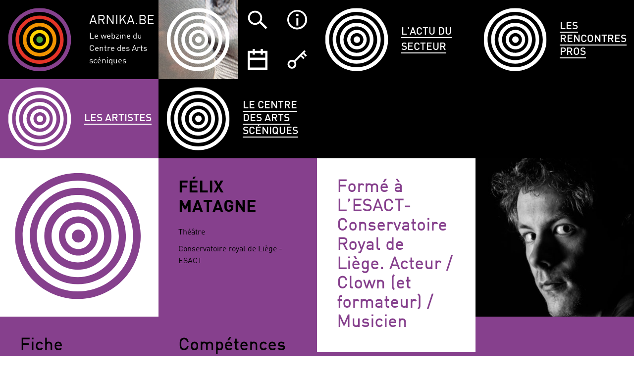

--- FILE ---
content_type: text/html; charset=UTF-8
request_url: https://arts-sceniques.be/membres/felix-matagne/
body_size: 13079
content:
<!doctype html>
<html  xmlns="http://www.w3.org/1999/xhtml" prefix="" lang="fr-BE" class="no-js">
	<head>
		<meta charset="UTF-8">
		<title>
             
                                   Félix Matagne                                    </title>
		<link href="//www.google-analytics.com" rel="dns-prefetch">
        <link rel="apple-touch-icon" sizes="57x57" href="https://arts-sceniques.be/wp-content/themes/html5blank-stable/img/icons/apple-touch-icon-57x57.png">
        <link rel="apple-touch-icon" sizes="60x60" href="https://arts-sceniques.be/wp-content/themes/html5blank-stable/img/icons/apple-touch-icon-60x60.png">
        <link rel="apple-touch-icon" sizes="72x72" href="https://arts-sceniques.be/wp-content/themes/html5blank-stable/img/icons/apple-touch-icon-72x72.png">
        <link rel="apple-touch-icon" sizes="76x76" href="https://arts-sceniques.be/wp-content/themes/html5blank-stable/img/icons/apple-touch-icon-76x76.png">
        <link rel="apple-touch-icon" sizes="114x114" href="https://arts-sceniques.be/wp-content/themes/html5blank-stable/img/icons/apple-touch-icon-114x114.png">
        <link rel="apple-touch-icon" sizes="120x120" href="https://arts-sceniques.be/wp-content/themes/html5blank-stable/img/icons/apple-touch-icon-120x120.png">
        <link rel="apple-touch-icon" sizes="144x144" href="https://arts-sceniques.be/wp-content/themes/html5blank-stable/img/icons/apple-touch-icon-144x144.png">
        <link rel="apple-touch-icon" sizes="152x152" href="https://arts-sceniques.be/wp-content/themes/html5blank-stable/img/icons/apple-touch-icon-152x152.png">
        <link rel="apple-touch-icon" sizes="180x180" href="https://arts-sceniques.be/wp-content/themes/html5blank-stable/img/icons/apple-touch-icon-180x180.png">
        <link rel="icon" type="image/png" href="https://arts-sceniques.be/wp-content/themes/html5blank-stable/img/icons/favicon-32x32.png" sizes="32x32">
        <link rel="icon" type="image/png" href="https://arts-sceniques.be/wp-content/themes/html5blank-stable/img/icons/favicon-194x194.png" sizes="194x194">
        <link rel="icon" type="image/png" href="https://arts-sceniques.be/wp-content/themes/html5blank-stable/img/icons/favicon-96x96.png" sizes="96x96">
        <link rel="icon" type="image/png" href="https://arts-sceniques.be/wp-content/themes/html5blank-stable/img/icons/android-chrome-192x192.png" sizes="192x192">
        <link rel="icon" type="image/png" href="https://arts-sceniques.be/wp-content/themes/html5blank-stable/img/icons/favicon-16x16.png" sizes="16x16">
        <link rel="manifest" href="https://arts-sceniques.be/wp-content/themes/html5blank-stable/img/icons/manifest.json">
        <meta name="msapplication-TileColor" content="#da532c">
        <meta name="msapplication-TileImage" content="/mstile-144x144.png">
        <meta name="theme-color" content="#ffffff">
		<meta http-equiv="X-UA-Compatible" content="IE=edge">
		<meta name="viewport" content="width=device-width, initial-scale=1.0">
		<meta name="description" content="Le Site du Centre des Arts Scéniques">
		
<!-- BEGIN Metadata added by the Add-Meta-Tags WordPress plugin -->
<link rel="alternate" hreflang="fr-BE" href="https://arts-sceniques.be/membres/felix-matagne/" />
<meta name="description" content="coucou..." />
<meta name="keywords" content="arts de la scène, arts scéniques, théâtre, danse, cirque, actualités, nouveautés, annonces, performance, cinéma, mise en scène, atelier, workshop, masterclasses" />
<meta property="og:site_name" content="Centre des Arts Scéniques" />
<meta property="og:type" content="article" />
<meta property="og:title" content="Félix Matagne" />
<meta property="og:url" content="https://arts-sceniques.be/membres/felix-matagne/" />
<meta property="og:description" content="coucou..." />
<meta property="og:locale" content="fr_BE" />
<meta property="og:updated_time" content="2019-12-20T22:01:09+01:00" />
<meta property="og:image" content="https://arts-sceniques.be/wp-content/uploads/2018/04/DSC_0189.jpg" />
<meta property="og:image:secure_url" content="https://arts-sceniques.be/wp-content/uploads/2018/04/DSC_0189.jpg" />
<meta property="og:image:width" content="797" />
<meta property="og:image:height" content="800" />
<meta property="og:image:type" content="image/jpeg" />
<meta property="og:image" content="https://arts-sceniques.be/wp-content/uploads/2018/10/MG_7036.jpg" />
<meta property="og:image:secure_url" content="https://arts-sceniques.be/wp-content/uploads/2018/10/MG_7036.jpg" />
<meta property="og:image:width" content="3619" />
<meta property="og:image:height" content="5428" />
<meta property="og:image:type" content="image/jpeg" />
<meta property="og:image" content="https://arts-sceniques.be/wp-content/uploads/2019/10/MG_7144.jpg" />
<meta property="og:image:secure_url" content="https://arts-sceniques.be/wp-content/uploads/2019/10/MG_7144.jpg" />
<meta property="og:image:width" content="3146" />
<meta property="og:image:height" content="4719" />
<meta property="og:image:type" content="image/jpeg" />
<meta property="article:published_time" content="2018-04-27T16:07:35+02:00" />
<meta property="article:modified_time" content="2019-12-20T22:01:09+01:00" />
<meta property="article:author" content="https://arts-sceniques.be/author/felix_matagne/" />
<meta property="article:publisher" content="https://arts-sceniques.be/" />
<meta property="article:tag" content="arts de la scène" />
<meta property="article:tag" content="arts scéniques" />
<meta property="article:tag" content="théâtre" />
<meta property="article:tag" content="danse" />
<meta property="article:tag" content="cirque" />
<meta property="article:tag" content="actualités" />
<meta property="article:tag" content="nouveautés" />
<meta property="article:tag" content="annonces" />
<meta property="article:tag" content="performance" />
<meta property="article:tag" content="cinéma" />
<meta property="article:tag" content="mise en scène" />
<meta property="article:tag" content="atelier" />
<meta property="article:tag" content="workshop" />
<meta property="article:tag" content="masterclasses" />
<meta name="twitter:card" content="summary_large_image" />
<meta name="twitter:title" content="Félix Matagne" />
<meta name="twitter:description" content="coucou..." />
<meta name="twitter:image:src" content="https://arts-sceniques.be/wp-content/uploads/2018/04/DSC_0189.jpg" />
<meta name="twitter:image:width" content="797" />
<meta name="twitter:image:height" content="800" />
<!-- END Metadata added by the Add-Meta-Tags WordPress plugin -->

<meta name='robots' content='max-image-preview:large' />
<link rel="alternate" title="oEmbed (JSON)" type="application/json+oembed" href="https://arts-sceniques.be/wp-json/oembed/1.0/embed?url=https%3A%2F%2Farts-sceniques.be%2Fmembres%2Ffelix-matagne%2F" />
<link rel="alternate" title="oEmbed (XML)" type="text/xml+oembed" href="https://arts-sceniques.be/wp-json/oembed/1.0/embed?url=https%3A%2F%2Farts-sceniques.be%2Fmembres%2Ffelix-matagne%2F&#038;format=xml" />
<style id='wp-img-auto-sizes-contain-inline-css' type='text/css'>
img:is([sizes=auto i],[sizes^="auto," i]){contain-intrinsic-size:3000px 1500px}
/*# sourceURL=wp-img-auto-sizes-contain-inline-css */
</style>
<style id='wp-block-library-inline-css' type='text/css'>
:root{--wp-block-synced-color:#7a00df;--wp-block-synced-color--rgb:122,0,223;--wp-bound-block-color:var(--wp-block-synced-color);--wp-editor-canvas-background:#ddd;--wp-admin-theme-color:#007cba;--wp-admin-theme-color--rgb:0,124,186;--wp-admin-theme-color-darker-10:#006ba1;--wp-admin-theme-color-darker-10--rgb:0,107,160.5;--wp-admin-theme-color-darker-20:#005a87;--wp-admin-theme-color-darker-20--rgb:0,90,135;--wp-admin-border-width-focus:2px}@media (min-resolution:192dpi){:root{--wp-admin-border-width-focus:1.5px}}.wp-element-button{cursor:pointer}:root .has-very-light-gray-background-color{background-color:#eee}:root .has-very-dark-gray-background-color{background-color:#313131}:root .has-very-light-gray-color{color:#eee}:root .has-very-dark-gray-color{color:#313131}:root .has-vivid-green-cyan-to-vivid-cyan-blue-gradient-background{background:linear-gradient(135deg,#00d084,#0693e3)}:root .has-purple-crush-gradient-background{background:linear-gradient(135deg,#34e2e4,#4721fb 50%,#ab1dfe)}:root .has-hazy-dawn-gradient-background{background:linear-gradient(135deg,#faaca8,#dad0ec)}:root .has-subdued-olive-gradient-background{background:linear-gradient(135deg,#fafae1,#67a671)}:root .has-atomic-cream-gradient-background{background:linear-gradient(135deg,#fdd79a,#004a59)}:root .has-nightshade-gradient-background{background:linear-gradient(135deg,#330968,#31cdcf)}:root .has-midnight-gradient-background{background:linear-gradient(135deg,#020381,#2874fc)}:root{--wp--preset--font-size--normal:16px;--wp--preset--font-size--huge:42px}.has-regular-font-size{font-size:1em}.has-larger-font-size{font-size:2.625em}.has-normal-font-size{font-size:var(--wp--preset--font-size--normal)}.has-huge-font-size{font-size:var(--wp--preset--font-size--huge)}.has-text-align-center{text-align:center}.has-text-align-left{text-align:left}.has-text-align-right{text-align:right}.has-fit-text{white-space:nowrap!important}#end-resizable-editor-section{display:none}.aligncenter{clear:both}.items-justified-left{justify-content:flex-start}.items-justified-center{justify-content:center}.items-justified-right{justify-content:flex-end}.items-justified-space-between{justify-content:space-between}.screen-reader-text{border:0;clip-path:inset(50%);height:1px;margin:-1px;overflow:hidden;padding:0;position:absolute;width:1px;word-wrap:normal!important}.screen-reader-text:focus{background-color:#ddd;clip-path:none;color:#444;display:block;font-size:1em;height:auto;left:5px;line-height:normal;padding:15px 23px 14px;text-decoration:none;top:5px;width:auto;z-index:100000}html :where(.has-border-color){border-style:solid}html :where([style*=border-top-color]){border-top-style:solid}html :where([style*=border-right-color]){border-right-style:solid}html :where([style*=border-bottom-color]){border-bottom-style:solid}html :where([style*=border-left-color]){border-left-style:solid}html :where([style*=border-width]){border-style:solid}html :where([style*=border-top-width]){border-top-style:solid}html :where([style*=border-right-width]){border-right-style:solid}html :where([style*=border-bottom-width]){border-bottom-style:solid}html :where([style*=border-left-width]){border-left-style:solid}html :where(img[class*=wp-image-]){height:auto;max-width:100%}:where(figure){margin:0 0 1em}html :where(.is-position-sticky){--wp-admin--admin-bar--position-offset:var(--wp-admin--admin-bar--height,0px)}@media screen and (max-width:600px){html :where(.is-position-sticky){--wp-admin--admin-bar--position-offset:0px}}

/*# sourceURL=wp-block-library-inline-css */
</style><style id='global-styles-inline-css' type='text/css'>
:root{--wp--preset--aspect-ratio--square: 1;--wp--preset--aspect-ratio--4-3: 4/3;--wp--preset--aspect-ratio--3-4: 3/4;--wp--preset--aspect-ratio--3-2: 3/2;--wp--preset--aspect-ratio--2-3: 2/3;--wp--preset--aspect-ratio--16-9: 16/9;--wp--preset--aspect-ratio--9-16: 9/16;--wp--preset--color--black: #000000;--wp--preset--color--cyan-bluish-gray: #abb8c3;--wp--preset--color--white: #ffffff;--wp--preset--color--pale-pink: #f78da7;--wp--preset--color--vivid-red: #cf2e2e;--wp--preset--color--luminous-vivid-orange: #ff6900;--wp--preset--color--luminous-vivid-amber: #fcb900;--wp--preset--color--light-green-cyan: #7bdcb5;--wp--preset--color--vivid-green-cyan: #00d084;--wp--preset--color--pale-cyan-blue: #8ed1fc;--wp--preset--color--vivid-cyan-blue: #0693e3;--wp--preset--color--vivid-purple: #9b51e0;--wp--preset--gradient--vivid-cyan-blue-to-vivid-purple: linear-gradient(135deg,rgb(6,147,227) 0%,rgb(155,81,224) 100%);--wp--preset--gradient--light-green-cyan-to-vivid-green-cyan: linear-gradient(135deg,rgb(122,220,180) 0%,rgb(0,208,130) 100%);--wp--preset--gradient--luminous-vivid-amber-to-luminous-vivid-orange: linear-gradient(135deg,rgb(252,185,0) 0%,rgb(255,105,0) 100%);--wp--preset--gradient--luminous-vivid-orange-to-vivid-red: linear-gradient(135deg,rgb(255,105,0) 0%,rgb(207,46,46) 100%);--wp--preset--gradient--very-light-gray-to-cyan-bluish-gray: linear-gradient(135deg,rgb(238,238,238) 0%,rgb(169,184,195) 100%);--wp--preset--gradient--cool-to-warm-spectrum: linear-gradient(135deg,rgb(74,234,220) 0%,rgb(151,120,209) 20%,rgb(207,42,186) 40%,rgb(238,44,130) 60%,rgb(251,105,98) 80%,rgb(254,248,76) 100%);--wp--preset--gradient--blush-light-purple: linear-gradient(135deg,rgb(255,206,236) 0%,rgb(152,150,240) 100%);--wp--preset--gradient--blush-bordeaux: linear-gradient(135deg,rgb(254,205,165) 0%,rgb(254,45,45) 50%,rgb(107,0,62) 100%);--wp--preset--gradient--luminous-dusk: linear-gradient(135deg,rgb(255,203,112) 0%,rgb(199,81,192) 50%,rgb(65,88,208) 100%);--wp--preset--gradient--pale-ocean: linear-gradient(135deg,rgb(255,245,203) 0%,rgb(182,227,212) 50%,rgb(51,167,181) 100%);--wp--preset--gradient--electric-grass: linear-gradient(135deg,rgb(202,248,128) 0%,rgb(113,206,126) 100%);--wp--preset--gradient--midnight: linear-gradient(135deg,rgb(2,3,129) 0%,rgb(40,116,252) 100%);--wp--preset--font-size--small: 13px;--wp--preset--font-size--medium: 20px;--wp--preset--font-size--large: 36px;--wp--preset--font-size--x-large: 42px;--wp--preset--spacing--20: 0.44rem;--wp--preset--spacing--30: 0.67rem;--wp--preset--spacing--40: 1rem;--wp--preset--spacing--50: 1.5rem;--wp--preset--spacing--60: 2.25rem;--wp--preset--spacing--70: 3.38rem;--wp--preset--spacing--80: 5.06rem;--wp--preset--shadow--natural: 6px 6px 9px rgba(0, 0, 0, 0.2);--wp--preset--shadow--deep: 12px 12px 50px rgba(0, 0, 0, 0.4);--wp--preset--shadow--sharp: 6px 6px 0px rgba(0, 0, 0, 0.2);--wp--preset--shadow--outlined: 6px 6px 0px -3px rgb(255, 255, 255), 6px 6px rgb(0, 0, 0);--wp--preset--shadow--crisp: 6px 6px 0px rgb(0, 0, 0);}:where(.is-layout-flex){gap: 0.5em;}:where(.is-layout-grid){gap: 0.5em;}body .is-layout-flex{display: flex;}.is-layout-flex{flex-wrap: wrap;align-items: center;}.is-layout-flex > :is(*, div){margin: 0;}body .is-layout-grid{display: grid;}.is-layout-grid > :is(*, div){margin: 0;}:where(.wp-block-columns.is-layout-flex){gap: 2em;}:where(.wp-block-columns.is-layout-grid){gap: 2em;}:where(.wp-block-post-template.is-layout-flex){gap: 1.25em;}:where(.wp-block-post-template.is-layout-grid){gap: 1.25em;}.has-black-color{color: var(--wp--preset--color--black) !important;}.has-cyan-bluish-gray-color{color: var(--wp--preset--color--cyan-bluish-gray) !important;}.has-white-color{color: var(--wp--preset--color--white) !important;}.has-pale-pink-color{color: var(--wp--preset--color--pale-pink) !important;}.has-vivid-red-color{color: var(--wp--preset--color--vivid-red) !important;}.has-luminous-vivid-orange-color{color: var(--wp--preset--color--luminous-vivid-orange) !important;}.has-luminous-vivid-amber-color{color: var(--wp--preset--color--luminous-vivid-amber) !important;}.has-light-green-cyan-color{color: var(--wp--preset--color--light-green-cyan) !important;}.has-vivid-green-cyan-color{color: var(--wp--preset--color--vivid-green-cyan) !important;}.has-pale-cyan-blue-color{color: var(--wp--preset--color--pale-cyan-blue) !important;}.has-vivid-cyan-blue-color{color: var(--wp--preset--color--vivid-cyan-blue) !important;}.has-vivid-purple-color{color: var(--wp--preset--color--vivid-purple) !important;}.has-black-background-color{background-color: var(--wp--preset--color--black) !important;}.has-cyan-bluish-gray-background-color{background-color: var(--wp--preset--color--cyan-bluish-gray) !important;}.has-white-background-color{background-color: var(--wp--preset--color--white) !important;}.has-pale-pink-background-color{background-color: var(--wp--preset--color--pale-pink) !important;}.has-vivid-red-background-color{background-color: var(--wp--preset--color--vivid-red) !important;}.has-luminous-vivid-orange-background-color{background-color: var(--wp--preset--color--luminous-vivid-orange) !important;}.has-luminous-vivid-amber-background-color{background-color: var(--wp--preset--color--luminous-vivid-amber) !important;}.has-light-green-cyan-background-color{background-color: var(--wp--preset--color--light-green-cyan) !important;}.has-vivid-green-cyan-background-color{background-color: var(--wp--preset--color--vivid-green-cyan) !important;}.has-pale-cyan-blue-background-color{background-color: var(--wp--preset--color--pale-cyan-blue) !important;}.has-vivid-cyan-blue-background-color{background-color: var(--wp--preset--color--vivid-cyan-blue) !important;}.has-vivid-purple-background-color{background-color: var(--wp--preset--color--vivid-purple) !important;}.has-black-border-color{border-color: var(--wp--preset--color--black) !important;}.has-cyan-bluish-gray-border-color{border-color: var(--wp--preset--color--cyan-bluish-gray) !important;}.has-white-border-color{border-color: var(--wp--preset--color--white) !important;}.has-pale-pink-border-color{border-color: var(--wp--preset--color--pale-pink) !important;}.has-vivid-red-border-color{border-color: var(--wp--preset--color--vivid-red) !important;}.has-luminous-vivid-orange-border-color{border-color: var(--wp--preset--color--luminous-vivid-orange) !important;}.has-luminous-vivid-amber-border-color{border-color: var(--wp--preset--color--luminous-vivid-amber) !important;}.has-light-green-cyan-border-color{border-color: var(--wp--preset--color--light-green-cyan) !important;}.has-vivid-green-cyan-border-color{border-color: var(--wp--preset--color--vivid-green-cyan) !important;}.has-pale-cyan-blue-border-color{border-color: var(--wp--preset--color--pale-cyan-blue) !important;}.has-vivid-cyan-blue-border-color{border-color: var(--wp--preset--color--vivid-cyan-blue) !important;}.has-vivid-purple-border-color{border-color: var(--wp--preset--color--vivid-purple) !important;}.has-vivid-cyan-blue-to-vivid-purple-gradient-background{background: var(--wp--preset--gradient--vivid-cyan-blue-to-vivid-purple) !important;}.has-light-green-cyan-to-vivid-green-cyan-gradient-background{background: var(--wp--preset--gradient--light-green-cyan-to-vivid-green-cyan) !important;}.has-luminous-vivid-amber-to-luminous-vivid-orange-gradient-background{background: var(--wp--preset--gradient--luminous-vivid-amber-to-luminous-vivid-orange) !important;}.has-luminous-vivid-orange-to-vivid-red-gradient-background{background: var(--wp--preset--gradient--luminous-vivid-orange-to-vivid-red) !important;}.has-very-light-gray-to-cyan-bluish-gray-gradient-background{background: var(--wp--preset--gradient--very-light-gray-to-cyan-bluish-gray) !important;}.has-cool-to-warm-spectrum-gradient-background{background: var(--wp--preset--gradient--cool-to-warm-spectrum) !important;}.has-blush-light-purple-gradient-background{background: var(--wp--preset--gradient--blush-light-purple) !important;}.has-blush-bordeaux-gradient-background{background: var(--wp--preset--gradient--blush-bordeaux) !important;}.has-luminous-dusk-gradient-background{background: var(--wp--preset--gradient--luminous-dusk) !important;}.has-pale-ocean-gradient-background{background: var(--wp--preset--gradient--pale-ocean) !important;}.has-electric-grass-gradient-background{background: var(--wp--preset--gradient--electric-grass) !important;}.has-midnight-gradient-background{background: var(--wp--preset--gradient--midnight) !important;}.has-small-font-size{font-size: var(--wp--preset--font-size--small) !important;}.has-medium-font-size{font-size: var(--wp--preset--font-size--medium) !important;}.has-large-font-size{font-size: var(--wp--preset--font-size--large) !important;}.has-x-large-font-size{font-size: var(--wp--preset--font-size--x-large) !important;}
/*# sourceURL=global-styles-inline-css */
</style>

<style id='classic-theme-styles-inline-css' type='text/css'>
/*! This file is auto-generated */
.wp-block-button__link{color:#fff;background-color:#32373c;border-radius:9999px;box-shadow:none;text-decoration:none;padding:calc(.667em + 2px) calc(1.333em + 2px);font-size:1.125em}.wp-block-file__button{background:#32373c;color:#fff;text-decoration:none}
/*# sourceURL=/wp-includes/css/classic-themes.min.css */
</style>
<link rel='stylesheet' id='normalize-css' href='https://arts-sceniques.be/wp-content/themes/html5blank-stable/normalize.css?ver=1.0' media='all' />
<link rel='stylesheet' id='html5blank-css' href='https://arts-sceniques.be/wp-content/themes/html5blank-stable/style.css?ver=1.0' media='all' />
<script type="text/javascript" src="https://arts-sceniques.be/wp-content/themes/html5blank-stable/js/lib/conditionizr-4.3.0.min.js?ver=4.3.0" id="conditionizr-js"></script>
<script type="text/javascript" src="https://arts-sceniques.be/wp-content/themes/html5blank-stable/js/lib/modernizr-2.7.1.min.js?ver=2.7.1" id="modernizr-js"></script>
<script type="text/javascript" src="https://arts-sceniques.be/wp-includes/js/jquery/jquery.min.js?ver=3.7.1" id="jquery-core-js"></script>
<script type="text/javascript" src="https://arts-sceniques.be/wp-includes/js/jquery/jquery-migrate.min.js?ver=3.4.1" id="jquery-migrate-js"></script>
<script type="text/javascript" src="https://arts-sceniques.be/wp-content/themes/html5blank-stable/js/scripts.js?ver=1.0.0" id="html5blankscripts-js"></script>
<link rel="https://api.w.org/" href="https://arts-sceniques.be/wp-json/" /><script>
(function($) {
    $(document).on('facetwp-refresh', function() {
        if (!FWP.loaded && '' == FWP.build_query_string() ) {
            FWP.facets['membre_archive'] = ['0'];
        }
    });
})(jQuery);
</script>
		<script>
        // conditionizr.com
        // configure environment tests
        conditionizr.config({
            assets: 'https://arts-sceniques.be/wp-content/themes/html5blank-stable',
            tests: {}
        });
        </script>

	</head>
       <script>
  (function(i,s,o,g,r,a,m){i['GoogleAnalyticsObject']=r;i[r]=i[r]||function(){
  (i[r].q=i[r].q||[]).push(arguments)},i[r].l=1*new Date();a=s.createElement(o),
  m=s.getElementsByTagName(o)[0];a.async=1;a.src=g;m.parentNode.insertBefore(a,m)
  })(window,document,'script','//www.google-analytics.com/analytics.js','ga');

  ga('create', 'UA-69034045-1', 'auto');
  ga('send', 'pageview');

</script>	<body class="wp-singular membres-template-default single single-membres postid-5585 single-format-standard wp-theme-html5blank-stable felix-matagne">
       
    <div id="page"> <!--id page-->
       		<!--header mobile-->
            <div class="header fixed"> 
                <img src="https://arts-sceniques.be/wp-content/themes/html5blank-stable/img/logo-color.svg" alt="Logo" class="logo-img" style="width:30px; height:30px; display: inline-block; margin: 5px 10px">                
                <span style="display: inline-block; margin-right: 5px">ARNIKA.BE</span>
                <a href="#menu" class="burger-menu">
                    <span></span>
                    <span></span>
                    <span></span>
                </a>
            </div>
            <!--end header mobile-->

            <div class="content"> <!--contents-->
            	
                <section class="search-bar bg-bl txt-wh no-showarma" id="search-bar" style="height:100px">
                    <!-- search -->
<form class="search block" method="get" action="https://arts-sceniques.be" role="search">
    <div style="position:relative; max-width: 200px;">
        <input class="search-input" type="search" name="s" placeholder="Tapez un mot-clé">
        <button class="search-btn picto-search" type="submit" role="button">Trouver</button>
    </div>
</form>
<!-- /search -->
                </section>
                <!-- header pour les pages membres quand on n'est pas dans un contexte de sélection pour metteur en scène -->
<!-- wrapper -->
<div class="grid2 wrapper bg-bl">
    <div class="grid2-item not-on-phone">
        <div class="logo small-square-out ripple bg-bl">
            <div class="square-in">
                <a href="/"><img src="https://arts-sceniques.be/wp-content/themes/html5blank-stable/img/logo-color.svg" alt="Logo" class="m3 logo-img"></a>
            </div>
        </div>
    </div>
    <div class="grid2-item not-on-phone">
        <div class="baseline small-square-out bg-bl">
            <div class="square-in">
                <div class="vert-out">
                    <div class="vert-in xs-px2 p4">
                        <a href="/">
                            <span class="site-name txt-wh">Arnika.be</span>
                            <span class="site-baseline txt-wh">Le webzine du Centre des Arts scéniques</span>
                        </a>
                    </div>
                </div>
            </div>
        </div>
    </div>
    <div class="bg-bl bg-img grid2-item not-on-phone">
        <div class="ripple square-out">
            <div class="square-in txt-wh txt-center">
                <img src="https://arts-sceniques.be/wp-content/themes/html5blank-stable/img/logo-white.svg" alt="Logo" class="logo-img m3">
            </div>
        </div>
    </div>
    <div class="grid2-item not-on-phone">
        <div class="small-square-out bg-bl">
            <div class="square-in txt-wh">
                
                <a href="javascript:void()" class="nav-link" id="sbar-trigger" title="Rechercher"><div class="picto-nav picto-search">Recherche</div></a>
                	                	                	<a href="https://arts-sceniques.be/archive-des-pages-cas/" class="nav-link" title="En savoir plus sur le CAS"><div class="picto-nav picto-info">Infos</div></a>
	            	                                <a href="https://arts-sceniques.be/felix-matagne/" class="nav-link" title="Agenda du CAS"><div class="picto-nav picto-calendar">Agenda</div></a>
                <a href="/login" class="nav-link" target="_blank" title="S'enregistrer sur le site"><div class="picto-nav picto-login">Connexion</div></a>            </div>
        </div>
    </div>
    <div class="grid2-item not-on-phone">
        <div class="ripple small-square-out nav-actu">
            <div class="square-in txt-wh txt-center">
                <img src="https://arts-sceniques.be/wp-content/themes/html5blank-stable/img/logo-white.svg" alt="Logo" class="m3 logo-img" id="pouet1">
            </div>
        </div>
    </div>
    <div class="grid2-item not-on-phone">
        <a href="https://arts-sceniques.be/category/actu/?index" class="block small-square-out no-deco nav-actu" id="pouetpouet1">
            <div class="square-in">
                <div class="vert-out">
                    <div class="vert-in">
                        <div class="nav-cat-link px2">
                            <span>L'actu du secteur</span>
                        </div>
                    </div>
                </div>
            </div>
        </a>
    </div>
    <!-- BLOC MENU RENCONTRES -->
    


<div class="grid2-item not-on-phone">
    <div class="ripple square-out">
        <div class="square-in txt-center nav-rp">
            <img src="https://arts-sceniques.be/wp-content/themes/html5blank-stable/img/logo-white.svg" alt="Logo" class="logo-img m3" id="pouet3">
        </div>
    </div>
</div>
<div class="grid2-item not-on-phone">
    <!--fwp-loop-->
                <a href="https://arts-sceniques.be/rencontre/?next=true" class="square-out block no-deco nav-rp" id="pouetpouet3">
            <div class="square-in">        
                <div class="vert-out">
                    <div class="vert-in">
                        <div class="main-cat nav-cat-link px2">
                            <span>Les rencontres pros</span>
                        </div>
                    </div>
                </div>
            </div>
        </a>
        </div>       <!-- END BLOC MENU RENCONTRES -->


    <div class="grid2-item not-on-phone">
        <div class="ripple small-square-out nav-cv">
            <div class="square-in txt-wh txt-center">
                <img src="https://arts-sceniques.be/wp-content/themes/html5blank-stable/img/logo-white.svg" alt="Logo" class="m3 logo-img">
            </div>
        </div>
    </div>
    <div class="grid2-item not-on-phone">
        <a href="https://arts-sceniques.be/membres/" class="block small-square-out no-deco nav-cv">
            <div class="square-in">
                <div class="vert-out">
                    <div class="vert-in">
                        <div class="nav-cat-link px2">
                            <span>Les artistes</span>
                        </div>
                    </div>
                </div>
            </div>
        </a>
    </div>


    <div class="grid2-item not-on-phone">
        <div class="ripple square-out">
            <div class="square-in txt-center bg-bl not-current-cat">
                <img src="https://arts-sceniques.be/wp-content/themes/html5blank-stable/img/logo-white.svg" alt="Logo" class="logo-img m3" id="pouet4">
            </div>
        </div>
    </div>
    <div class="grid2-item not-on-phone">
        <a href="https://arts-sceniques.be/archive-des-pages-cas/" class="block square-out no-deco nav-cas" id="pouetpouet4">
            <div class="square-in">
                <div class="vert-out">
                    <div class="vert-in">
                        <div class="main-cat nav-cat-link px2">
                            <span>Le Centre des Arts scéniques</span>
                        </div>
                    </div>
                </div>
            </div>
        </a>
    </div>
    <!-- /nav -->
</div> 
<!-- fat dropdown menu pour les filtres et tags -->
<span class="clearer"></span>

<section class="grid2 fatmenu bg-cv no-showarma">
    <div class="grid2-item">
        <div class="vert-in">
            <span class="uppercase facet-title txt-wh">Genre</span>
            <div class="facetwp-facet facetwp-facet-genre facetwp-type-checkboxes" data-name="genre" data-type="checkboxes"></div>        </div>
    </div>
    <div class="grid2-item">
        <div class="vert-in">
            <span class="uppercase facet-title txt-wh">Discipline</span>
            <div class="facetwp-facet facetwp-facet-type facetwp-type-checkboxes" data-name="type" data-type="checkboxes"></div>        </div>
    </div>
    <div class="grid2-item">
        <div class="vert-in">
            <span class="uppercase facet-title txt-wh">Autre compétence</span>
            <div class="facetwp-facet facetwp-facet-discipline_sup facetwp-type-checkboxes" data-name="discipline_sup" data-type="checkboxes"></div>        </div>
    </div>
    <div class="grid2-item">
        <div class="vert-in">
            <span class="uppercase facet-title txt-wh">Type</span>
            <div class="facetwp-facet facetwp-facet-type_humain facetwp-type-checkboxes" data-name="type_humain" data-type="checkboxes"></div>        </div>
    </div>    
    <div class="grid2-item">
        <div class="vert-in">
            <span class="uppercase facet-title txt-wh">Langues parlées</span>
            <div class="facetwp-facet facetwp-facet-langues_parles facetwp-type-checkboxes" data-name="langues_parles" data-type="checkboxes"></div>        </div>
    </div>
    <div class="grid2-item">
        <div class="vert-in">
            <span class="uppercase facet-title txt-wh">École</span>
            <div class="facetwp-facet facetwp-facet-ecole facetwp-type-checkboxes" data-name="ecole" data-type="checkboxes"></div>        </div>
    </div>
    <div class="grid2-item">
        <div class="vert-in">
            <span class="uppercase facet-title txt-wh">Cheveux</span>
            <div class="facetwp-facet facetwp-facet-cheveux facetwp-type-checkboxes" data-name="cheveux" data-type="checkboxes"></div>        </div>
    </div>
    <div class="grid2-item">
        <div class="vert-in">
            <span class="uppercase facet-title txt-wh">Taille</span>
            <div class="facetwp-facet facetwp-facet-taille facetwp-type-checkboxes" data-name="taille" data-type="checkboxes"></div>        </div>
    </div>
    <div class="grid2-item">
        <div class="vert-in">
            <span class="uppercase facet-title txt-wh">Corpulence</span>
            <div class="facetwp-facet facetwp-facet-corpulence facetwp-type-checkboxes" data-name="corpulence" data-type="checkboxes"></div>        </div>
    </div>
    <div class="grid2-item">
        <div class="vert-in">
            <span class="uppercase facet-title txt-wh">Année de naissance</span>
            <div class="facetwp-facet facetwp-facet-classe_dage facetwp-type-checkboxes" data-name="classe_dage" data-type="checkboxes"></div>        </div>
    </div>    
    <div class="grid2-item">
        <div class="vert-in bg-bl" style="cursor:pointer">
            <span class="uppercase facet-title txt-wh"><span onclick="FWP.reset()" class="facetwp-reset">Annuler les filtres</span></span>
        </div>
    </div>

</section>
<!-- fin fatmenu -->

<!-- page de détail d'un membre -->
    <!-- contenu de la page de détail actu -->
        <section id="post-5585" class="main-content grid cv Array bg-wh">
        <div class="grid-item">
            <div class="ripple square-out">
                <div class="square-in txt-center">
                    <img src="https://arts-sceniques.be/wp-content/themes/html5blank-stable/img/logo-cv.svg" alt="Logo" class="logo-img m4">
                </div>
            </div>
        </div>
        <div class="grid-item bg-cv">
            <section class="square-out">
              <div class="square-in">
                <div class="">
                    <div class="py3 px4">
                        <h1 class="h1 mb3 mt3">
                                                           Félix Matagne                                                    </h1>
                                                    <p>Théâtre</p>
                                                                            <p>Conservatoire royal de Liège - ESACT</p>
                                            </div>
                </div>
              </div>
            </section>
        </div>
                        <div class="grid-item bg-bw txt-cv">
            <section>
                <h4 class="h3">Formé à L’ESACT- Conservatoire Royal de Liège. Acteur / Clown (et formateur) / Musicien
</h4>
            </section>
        </div>
                                                        <div class="grid-item txt-wh">
                        <section class="square-out top-image">
                            <div class="square-in full-width">
                                <a href="https://arts-sceniques.be/wp-content/uploads/2019/10/MG_7144-700x1050.jpg" class="gallery grayscaled">
                                    <img style="width:100%" src="https://arts-sceniques.be/wp-content/uploads/2019/10/MG_7144-400x400.jpg" alt="" />
                                </a>
                            </div>
                        </section>
                    </div>
                 
           
                <div class="grid-item bg-wh txt-bl">
            <section>
                <h3 class="h4 bg-cv">Fiche signalétique</h3>
                <dl class="fiche_mmbers pl4 pr4 pt4 pb4">
                                   <dt>Type&nbsp;:</dt><dd>Caucasien</dd>
                                                   <dt>Année de naissance&nbsp;:</dt><dd>1993</dd>
                                                   <dt>Taille&nbsp;:</dt><dd>1m81-1m90</dd>
                                                   <dt>Corpulence&nbsp;:</dt><dd style="text-transform: uppercase">m</dd>
                                                   <dt>Cheveux&nbsp;:</dt><dd>Châtains foncés, Mi-longs</dd>
                                                   <dt>Couleur des yeux&nbsp;:</dt><dd>Brun</dd>
                                                   <dt>Pointure&nbsp;:</dt><dd>43</dd>
                                </dl>
            </section>
        </div>
        <div class="grid-item bg-wh txt-bl">
            <section>
                <h3 class="h4 bg-cv">Compétences</h3>
                <dl class="fiche_mmbers pl4 pr4 pt4 pb4 bg-lg">
                                                   <dt>Disciplines&nbsp;:</dt><dd>Chant</dd>
                                                                   <dt>Voix&nbsp;:</dt><dd>Alto</dd>
                                                   <dt>Instrument&nbsp;:</dt><dd>À corde, Guitare, Percussion</dd>
                                                   <dt>Discipline circassienne&nbsp;:</dt><dd>Jonglerie</dd>
                                                   <dt>Compétences particulières&nbsp;:</dt><dd>Radio, Clown</dd>
                                </dl>
            </section>
        </div>
                <div class="grid-item actu-item">
            <div class="square-out">
                <div class="square-in">
                    <div class="vert-out">
                        <div class="vert-in bg-cv txt-center">
                           <a href="https://arts-sceniques.be/wp-content/uploads/2019/10/CV.pdf" class="picto-nav cv_iconized">CV</a>
                        </div>
                    </div>
                </div>
            </div>
        </div>
                        
                        <div class="grid-item dont-print">
            <div class="square-out bg-cv">
                <div class="square-in">
                    <div class="vert-out">
                        <div class="vert-in txt-center">
                           <a href="#" class="uppercase big-action js-back h2 txt-wh">Retour à la liste</a>
                        </div>
                    </div>
                </div>
            </div>
        </div>
    </section>

<!-- fin de la page de détail actu -->
			<!-- footer -->
			<!-- /footer -->
			<!-- /wrapper -->
						


<script type="speculationrules">
{"prefetch":[{"source":"document","where":{"and":[{"href_matches":"/*"},{"not":{"href_matches":["/wp-*.php","/wp-admin/*","/wp-content/uploads/*","/wp-content/*","/wp-content/plugins/*","/wp-content/themes/html5blank-stable/*","/*\\?(.+)"]}},{"not":{"selector_matches":"a[rel~=\"nofollow\"]"}},{"not":{"selector_matches":".no-prefetch, .no-prefetch a"}}]},"eagerness":"conservative"}]}
</script>
<link href="https://arts-sceniques.be/wp-content/plugins/facetwp/assets/css/front.css?ver=4.2.1" rel="stylesheet">
<script src="https://arts-sceniques.be/wp-content/plugins/facetwp/assets/js/dist/front.min.js?ver=4.2.1"></script>
<script>
window.FWP_JSON = {"prefix":"fwp_","no_results_text":"Aucun r\u00e9sultat trouv\u00e9","ajaxurl":"https:\/\/arts-sceniques.be\/wp-json\/facetwp\/v1\/refresh","nonce":"fd7bb203cb","preload_data":{"facets":{"genre":"","type":"","discipline_sup":"","type_humain":"","langues_parles":"","ecole":"","cheveux":"","taille":"","corpulence":"","classe_dage":""},"template":"","settings":{"debug":{"query_args":{"post_type":"rencontre","meta_key":"status_rencontre","meta_value":"next","error":"","m":"","p":0,"post_parent":"","subpost":"","subpost_id":"","attachment":"","attachment_id":0,"name":"","pagename":"","page_id":0,"second":"","minute":"","hour":"","day":0,"monthnum":0,"year":0,"w":0,"category_name":"","tag":"","cat":"","tag_id":"","author":"","author_name":"","feed":"","tb":"","paged":1,"preview":"","s":null,"sentence":"","title":"","fields":"","menu_order":"","embed":"","category__in":[],"category__not_in":[],"category__and":[],"post__in":[],"post__not_in":[],"post_name__in":[],"tag__in":[],"tag__not_in":[],"tag__and":[],"tag_slug__in":[],"tag_slug__and":[],"post_parent__in":[],"post_parent__not_in":[],"author__in":[],"author__not_in":[],"search_columns":[],"facetwp":true,"posts_per_page":15},"sql":"SELECT SQL_CALC_FOUND_ROWS  wp_posts.ID\n\t\t\t\t\t FROM wp_posts  INNER JOIN wp_postmeta ON ( wp_posts.ID = wp_postmeta.post_id )\n\t\t\t\t\t WHERE 1=1  AND ( \n  ( wp_postmeta.meta_key = 'status_rencontre' AND wp_postmeta.meta_value = 'next' )\n) AND ((wp_posts.post_type = 'rencontre' AND (wp_posts.post_status = 'publish' OR wp_posts.post_status = 'acf-disabled')))\n\t\t\t\t\t GROUP BY wp_posts.ID\n\t\t\t\t\t ORDER BY wp_posts.post_date DESC\n\t\t\t\t\t LIMIT 0, 15","facets":{"genre":{"name":"genre","label":"genre","type":"checkboxes","source":"acf\/field_59acd94570b1f","parent_term":"","modifier_type":"off","modifier_values":"","hierarchical":"no","show_expanded":"no","ghosts":"no","preserve_ghosts":"no","operator":"and","orderby":"count","count":"5","soft_limit":"5","selected_values":[]},"type":{"name":"type","label":"type","type":"checkboxes","source":"acf\/field_58d3ff30e4c28","parent_term":"","modifier_type":"off","modifier_values":"","hierarchical":"no","show_expanded":"no","ghosts":"no","preserve_ghosts":"no","operator":"and","orderby":"count","count":"10","soft_limit":"10","selected_values":[]},"discipline_sup":{"name":"discipline_sup","label":"discipline_sup","type":"checkboxes","source":"acf\/field_58d405a97284a","parent_term":"","modifier_type":"off","modifier_values":"","hierarchical":"no","show_expanded":"no","ghosts":"no","preserve_ghosts":"no","operator":"and","orderby":"count","count":"20","soft_limit":"5","selected_values":[]},"type_humain":{"name":"type_humain","label":"type_humain","type":"checkboxes","source":"acf\/field_58d3ffc46bc94","parent_term":"","modifier_type":"off","modifier_values":"","hierarchical":"no","show_expanded":"no","ghosts":"no","preserve_ghosts":"no","operator":"and","orderby":"count","count":"15","soft_limit":"11","selected_values":[]},"langues_parles":{"name":"langues_parles","label":"langues_parles","type":"checkboxes","source":"acf\/field_58f09b29d042a","parent_term":"","modifier_type":"off","modifier_values":"","hierarchical":"no","show_expanded":"no","ghosts":"no","preserve_ghosts":"no","operator":"and","orderby":"count","count":"15","soft_limit":"8","selected_values":[]},"ecole":{"name":"ecole","label":"ecole","type":"checkboxes","source":"acf\/field_5bd1cf9a3777c","parent_term":"","modifier_type":"off","modifier_values":"","hierarchical":"no","show_expanded":"no","ghosts":"no","preserve_ghosts":"no","operator":"and","orderby":"count","count":"6","soft_limit":"6","selected_values":[]},"cheveux":{"name":"cheveux","label":"cheveux","type":"checkboxes","source":"acf\/field_58d403d3c121b","parent_term":"","modifier_type":"off","modifier_values":"","hierarchical":"no","show_expanded":"no","ghosts":"no","preserve_ghosts":"no","operator":"and","orderby":"count","count":"10","soft_limit":"6","selected_values":[]},"taille":{"name":"taille","label":"taille","type":"checkboxes","source":"acf\/field_58d4017f6bc95","parent_term":"","modifier_type":"off","modifier_values":"","hierarchical":"no","show_expanded":"no","ghosts":"no","preserve_ghosts":"no","operator":"and","orderby":"count","count":"10","soft_limit":"6","selected_values":[]},"corpulence":{"name":"corpulence","label":"corpulence","type":"checkboxes","source":"acf\/field_58d402680d7b9","parent_term":"","modifier_type":"off","modifier_values":"","hierarchical":"no","show_expanded":"no","ghosts":"no","preserve_ghosts":"no","operator":"and","orderby":"count","count":"10","soft_limit":"6","selected_values":[]},"classe_dage":{"name":"classe_dage","label":"classe_dage","type":"checkboxes","source":"acf\/field_59089c2cdeb09","parent_term":"","modifier_type":"off","modifier_values":"","hierarchical":"no","show_expanded":"no","ghosts":"no","preserve_ghosts":"no","operator":"and","orderby":"count","count":"20","soft_limit":"10","selected_values":[]}},"template":{"name":"wp"},"settings":{"thousands_separator":" ","decimal_separator":".","prefix":"fwp_","load_jquery":"no","loading_animation":"none","debug_mode":"on"},"last_indexed":"4 ans","row_counts":{"cheveux":958,"classe_dage":583,"corpulence":1010,"discipline_sup":1243,"ecole":841,"genre":845,"langues_parles":1951,"taille":844,"type":810,"type_humain":1019},"hooks_used":{"pre_get_posts":["wp-content\/themes\/html5blank-stable\/functions.php:434","wp-content\/themes\/html5blank-stable\/functions.php:514","wp-content\/themes\/html5blank-stable\/functions.php:556"],"facetwp_query_args":["wp-content\/themes\/html5blank-stable\/functions.php:597"]}},"pager":{"page":1,"per_page":15,"total_rows":42,"total_pages":3},"num_choices":{"genre":0,"type":0,"discipline_sup":0,"type_humain":0,"langues_parles":0,"ecole":0,"cheveux":0,"taille":0,"corpulence":0,"classe_dage":0},"labels":{"genre":"genre","type":"type","discipline_sup":"discipline_sup","type_humain":"type_humain","langues_parles":"langues_parles","ecole":"ecole","cheveux":"cheveux","taille":"taille","corpulence":"corpulence","classe_dage":"classe_dage"},"genre":{"show_expanded":"no"},"type":{"show_expanded":"no"},"discipline_sup":{"show_expanded":"no"},"type_humain":{"show_expanded":"no"},"langues_parles":{"show_expanded":"no"},"ecole":{"show_expanded":"no"},"cheveux":{"show_expanded":"no"},"taille":{"show_expanded":"no"},"corpulence":{"show_expanded":"no"},"classe_dage":{"show_expanded":"no"}}},"expand":"[+]","collapse":"[-]"};
window.FWP_HTTP = {"get":[],"uri":"membres\/felix-matagne","url_vars":[]};
</script>
			</div> <!--content END-->
			<nav id="menu">
    <ul>
        <li>
            <a href="/">Accueil</a></li>
            <li>
                <!-- L'actu du secteur -->
                <li>
                    <a href="https://arts-sceniques.be/category/actu/?index">L'actu du secteur</a>
                </li>
                <!-- Les rencontres pro -->
                <li>
                                                                                    <a href="https://arts-sceniques.be/rencontre/?next=true">Les rencontres pros</a>
                                        
                </li>
                <!-- Les artistes -->
                <li>
                    <a href="https://arts-sceniques.be/membres/">Les Artistes</a>
                </li>
                <!-- Le Centre des Arts Scéniques -->
                <li>
                    <a href="https://arts-sceniques.be/archive-des-pages-cas/">Le CAS</a>
                </li>
        <li>
            <a href="/login/">Se connecter</a>
        </li>
    </ul>
</nav><!--nav END-->
		</div> <!--id page END-->
		<!-- javascript -->
		<script src="https://ajax.googleapis.com/ajax/libs/jquery/1.11.3/jquery.min.js"></script>
		<script type="text/javascript" src="https://arts-sceniques.be/wp-content/themes/html5blank-stable/js/isotope.min.js"></script>
		<script type="text/javascript" src="https://arts-sceniques.be/wp-content/themes/html5blank-stable/js/jquery.mmenu.min.all.js"></script>
		<!-- Formulaire d'inscription aux rencontres professionelles -->
<script type="text/javascript">
    $(document).ready(function() {
        // Groupes de dates
        $('input.reveal').each(function(){
            $(this).before('<h3 class="h4">'+$(this).attr('data-reveal')+'</h3>');     
            $(this).remove();       
        });
        // Affichage du nombre minimin 
        $('input.revealmin').each(function(){
            $(this).before('<p> Merci de n\'indiquer que vos <strong>indisponibilités</strong> - Max. '+$(this).attr('data-revealmin')+' indisponibilité(s)</p>');   
            //$(this).remove();               
        });
        // Validation du nombre de dates
        $('input:checkbox').on('change', function(evt) {
            // get the group
            var datagroup = $(this).attr('data-group');
            // get && set the limit
            limit = $("input[data-validationtagret='"+datagroup+"']").first().attr('data-revealmin');
            if($(this).siblings(':checked').length >= limit) {
                this.checked = false;
                alert('Merci de ne sélectioner au maximum que '+ limit +' indisponibilité(s)');
            }
        });  
    });
</script>
<!-- FORM SUMISSION -->
<script type="text/javascript">
    $(document).ready(function() {
        $('#formrencontre').submit(function(){
            $('body').addClass('loading');
        });
    });
</script>
<!-- Lightbox -->
<script type="text/javascript">
/*
	By Osvaldas Valutis, www.osvaldas.info
	Available for use under the MIT License
*/

;(function(e,t,n,r){"use strict";var i=function(){var e=n.body||n.documentElement,e=e.style;if(e.WebkitTransition=="")return"-webkit-";if(e.MozTransition=="")return"-moz-";if(e.OTransition=="")return"-o-";if(e.transition=="")return"";return false},s=i()===false?false:true,o=function(e,t,n){var r={},s=i();r[s+"transform"]="translateX("+t+")";r[s+"transition"]=s+"transform "+n+"s linear";e.css(r)},u="ontouchstart"in t,a=t.navigator.pointerEnabled||t.navigator.msPointerEnabled,f=function(e){if(u)return true;if(!a||typeof e==="undefined"||typeof e.pointerType==="undefined")return false;if(typeof e.MSPOINTER_TYPE_MOUSE!=="undefined"){if(e.MSPOINTER_TYPE_MOUSE!=e.pointerType)return true}else if(e.pointerType!="mouse")return true;return false};e.fn.imageLightbox=function(r){var r=e.extend({selector:'id="imagelightbox"',allowedTypes:"png|jpg|jpeg|gif",animationSpeed:250,preloadNext:true,enableKeyboard:true,quitOnEnd:false,quitOnImgClick:false,quitOnDocClick:true,onStart:false,onEnd:false,onLoadStart:false,onLoadEnd:false},r),i=e([]),l=e(),c=e(),h=0,p=0,d=0,v=false,m=function(t){return e(t).prop("tagName").toLowerCase()=="a"&&(new RegExp(".("+r.allowedTypes+")$","i")).test(e(t).attr("href"))},g=function(){if(!c.length)return true;var n=e(t).width()*.8,r=e(t).height()*.9,i=new Image;i.src=c.attr("src");i.onload=function(){h=i.width;p=i.height;if(h>n||p>r){var s=h/p>n/r?h/n:p/r;h/=s;p/=s}c.css({width:h+"px",height:p+"px",top:(e(t).height()-p)/2+"px",left:(e(t).width()-h)/2+"px"})}},y=function(t){if(v)return false;t=typeof t==="undefined"?false:t=="left"?1:-1;if(c.length){if(t!==false&&(i.length<2||r.quitOnEnd===true&&(t===-1&&i.index(l)==0||t===1&&i.index(l)==i.length-1))){w();return false}var n={opacity:0};if(s)o(c,100*t-d+"px",r.animationSpeed/1e3);else n.left=parseInt(c.css("left"))+100*t+"px";c.animate(n,r.animationSpeed,function(){b()});d=0}v=true;if(r.onLoadStart!==false)r.onLoadStart();setTimeout(function(){c=e("<img "+r.selector+" />").attr("src",l.attr("href")).load(function(){c.appendTo("body");g();var n={opacity:1};c.css("opacity",0);if(s){o(c,-100*t+"px",0);setTimeout(function(){o(c,0+"px",r.animationSpeed/1e3)},50)}else{var u=parseInt(c.css("left"));n.left=u+"px";c.css("left",u-100*t+"px")}c.animate(n,r.animationSpeed,function(){v=false;if(r.onLoadEnd!==false)r.onLoadEnd()});if(r.preloadNext){var a=i.eq(i.index(l)+1);if(!a.length)a=i.eq(0);e("<img />").attr("src",a.attr("href")).load()}}).error(function(){if(r.onLoadEnd!==false)r.onLoadEnd()});var n=0,u=0,p=0;c.on(a?"pointerup MSPointerUp":"click",function(e){e.preventDefault();if(r.quitOnImgClick){w();return false}if(f(e.originalEvent))return true;var t=(e.pageX||e.originalEvent.pageX)-e.target.offsetLeft;l=i.eq(i.index(l)-(h/2>t?1:-1));if(!l.length)l=i.eq(h/2>t?i.length:0);y(h/2>t?"left":"right")}).on("touchstart pointerdown MSPointerDown",function(e){if(!f(e.originalEvent)||r.quitOnImgClick)return true;if(s)p=parseInt(c.css("left"));n=e.originalEvent.pageX||e.originalEvent.touches[0].pageX}).on("touchmove pointermove MSPointerMove",function(e){if(!f(e.originalEvent)||r.quitOnImgClick)return true;e.preventDefault();u=e.originalEvent.pageX||e.originalEvent.touches[0].pageX;d=n-u;if(s)o(c,-d+"px",0);else c.css("left",p-d+"px")}).on("touchend touchcancel pointerup pointercancel MSPointerUp MSPointerCancel",function(e){if(!f(e.originalEvent)||r.quitOnImgClick)return true;if(Math.abs(d)>50){l=i.eq(i.index(l)-(d<0?1:-1));if(!l.length)l=i.eq(d<0?i.length:0);y(d>0?"right":"left")}else{if(s)o(c,0+"px",r.animationSpeed/1e3);else c.animate({left:p+"px"},r.animationSpeed/2)}})},r.animationSpeed+100)},b=function(){if(!c.length)return false;c.remove();c=e()},w=function(){if(!c.length)return false;c.animate({opacity:0},r.animationSpeed,function(){b();v=false;if(r.onEnd!==false)r.onEnd()})};e(t).on("resize",g);if(r.quitOnDocClick){e(n).on(u?"touchend":"click",function(t){if(c.length&&!e(t.target).is(c))w()})}if(r.enableKeyboard){e(n).on("keyup",function(e){if(!c.length)return true;e.preventDefault();if(e.keyCode==27)w();if(e.keyCode==37||e.keyCode==39){l=i.eq(i.index(l)-(e.keyCode==37?1:-1));if(!l.length)l=i.eq(e.keyCode==37?i.length:0);y(e.keyCode==37?"left":"right")}})}e(n).on("click",this.selector,function(t){if(!m(this))return true;t.preventDefault();if(v)return false;v=false;if(r.onStart!==false)r.onStart();l=e(this);y()});this.each(function(){if(!m(this))return true;i=i.add(e(this))});this.switchImageLightbox=function(e){var t=i.eq(e);if(t.length){var n=i.index(l);l=t;y(e<n?"left":"right")}return this};this.quitImageLightbox=function(){w();return this};return this}})(jQuery,window,document);
</script>
<style type="text/css">
#imagelightbox
{
    position: fixed;
    z-index: 9999;
 
    -ms-touch-action: none;
    touch-action: none;
    background-color: rgba(0,0,0,0.5);
}

/* OVERLAY */
#imagelightbox-overlay
{
	background-color: #fff;
	background-color: rgba( 255, 255, 255, .8 );
	position: fixed;
	z-index: 9998;
	top: 0;
	right: 0;
	bottom: 0;
	left: 0;
}
#imagelightbox-caption 
{
    background-color: #000;
    position: fixed;
    z-index: 99999;
    right: 0;
    bottom: 0;
    left: 0;
    text-align: center;
    padding: 1em;
    color: #fff;
    font-size: 16px;
}
</style>
<script>
    $( function()
    {
        $( 'a.gallery' ).imageLightbox({
        	onLoadStart: function() { captionOff();  },
			onLoadEnd:	 function() { captionOn();  },
        	onStart: 	 function() { overlayOn(); },
			onEnd:	 	 function() { captionOff(); overlayOff(); }
		});
        // OVERLAY

		var overlayOn = function()
		{
			$( '<div id="imagelightbox-overlay"></div>' ).appendTo( 'body' );
		},
		overlayOff = function()
		{
			$( '#imagelightbox-overlay' ).remove();
		},
		// CAPTION
		captionOn = function()
		{
			var description = $( 'a[href="' + $( '#imagelightbox' ).attr( 'src' ) + '"] img' ).attr( 'alt' );
			if( description.length > 0 )
				$( '<div id="imagelightbox-caption">' + description + '</div>' ).appendTo( 'body' );
			//console.log(description);
		},
		captionOff = function()
		{
			$( '#imagelightbox-caption' ).remove();
			//console.log('remove');
		}

    });
</script><!-- Menu -->
<script type="text/javascript">
    $(function() {
        $('nav#menu').mmenu({
                offCanvas: {
                   position  : "right",
                }
          });
    });
</script>

<!-- Changement de couleur des "cibles" en hover du menu juxtant à droite -->
<script type="text/javascript">
    $(function() {
        $('#pouetpouet1').hover(
            function(){
                $('#pouet1').attr('src', '/wp-content/themes/html5blank-stable/img/logo-black.svg');
                $('#pouet1').parent().css('background-color','#F29400');
            }, 
            function() {
                $('#pouet1').attr('src', '/wp-content/themes/html5blank-stable/img/logo-white.svg');
                $('#pouet1').parent().css('background-color','#000000');
            }
        );
        $('#pouetpouet2').hover(
            function(){
                $('#pouet2').attr('src', '/wp-content/themes/html5blank-stable/img/logo-black.svg');
                $('#pouet2').parent().css('background-color','#86408D');
            }, 
            function() {
                $('#pouet2').attr('src', '/wp-content/themes/html5blank-stable/img/logo-white.svg');
                $('#pouet2').parent().css('background-color','#000000');
            }
        );
        $('#pouetpouet3').hover(
            function(){
                $('#pouet3').attr('src', '/wp-content/themes/html5blank-stable/img/logo-black.svg');
                $('#pouet3').parent().css('background-color','#4AA82F');
            }, 
            function() {
                $('#pouet3').attr('src', '/wp-content/themes/html5blank-stable/img/logo-white.svg');
                $('#pouet3').parent().css('background-color','#000000');
            }
        );
        $('#pouetpouet4').hover(
            function(){
                $('#pouet4').attr('src', '/wp-content/themes/html5blank-stable/img/logo-color.svg');
                $('#pouet4').parent().css('background-color','#ffffff');
            },
            function(){
                $('#pouet4').attr('src', '/wp-content/themes/html5blank-stable/img/logo-white.svg');
                $('#pouet4').parent().css('background-color','#000000');
            } 
        );
    });
</script>

<script type="text/javascript">

    $( ".bloody-hover-next" ).hover(
        function() {
        $( this ).next().addClass( "youhou" );
    }, function() {
        $( this ).next().removeClass( "youhou" );
    });
    $( ".bloody-hover-prev" ).hover(
        function() {
        $( this ).prev().addClass( "yaha" );
    }, function() {
        $( this ).prev().removeClass( "yaha" );
    });


</script>


<script type="text/javascript">
    $grid = $('.grid').isotope({
      // set itemSelector so .grid-sizer is not used in layout
      itemSelector: '.grid-item',
      // use element for option
      // columnWidth: '.grid-sizer',
      percentPosition: true
      //layoutPriorities: {
        // Masonry default: Try to occupy highest available position.
        // Weight: Pixels of vertical distance from most upper spot.
        //upperPosition: 1,
        // Shelf order: Try to display bricks in original order.
        //   (increases ordered-ness, decreases space-efficiency)
        // Weight: Pixels of distance of current brick's top left corner
        //         from previous brick's top right corner.
        //shelfOrder: 1
      //}
    });
    $('.grid2').isotope({
      columnWidth: '.grid-sizer',
      percentPosition: true,
      isOriginTop: true
    });
    $('.grid3').isotope({
      itemSelector: '.grid3-item',
      percentPosition: true
    });
    $(function(){
        // FATMENU (ouverture / fermeture) sur la page de liste des ACTUS et sur la page liste MEMBRES
      var $container = $('.fatmenu');
      $('.fatmenu-trigger').click(function(){
        $container.toggleClass('showarma');
        $container.toggleClass('no-showarma');
        $container.isotope( 'layout' );
      });
    });
    $(function(){
      var $gaga = $('#search-bar');
      $('#sbar-trigger').click(function(){
        $gaga.toggleClass('showarma');
        $gaga.toggleClass('no-showarma');
         $("#search-bar .search .search-input").focus();
        //$container.isotope( 'layout' );
      });
    });
</script>
<script type="text/javascript">
    $(document).ready(function(){
        $('a.js-back').click(function(){
            parent.history.back();
            return false;
        });
    });
</script> 	</body>
</html>



--- FILE ---
content_type: image/svg+xml
request_url: https://arts-sceniques.be/wp-content/themes/html5blank-stable/img/calendar-white.svg
body_size: 620
content:
<?xml version="1.0" encoding="UTF-8"?>
<svg width="52px" height="55px" viewBox="0 0 52 55" version="1.1" xmlns="http://www.w3.org/2000/svg" xmlns:xlink="http://www.w3.org/1999/xlink">
    <!-- Generator: Sketch 43.2 (39069) - http://www.bohemiancoding.com/sketch -->
    <title>Shape</title>
    <desc>Created with Sketch.</desc>
    <defs></defs>
    <g id="Page-1" stroke="none" stroke-width="1" fill="none" fill-rule="evenodd">
        <g id="001_ARNIKA_pictos_les6_flat_Agenda1" fill-rule="nonzero" fill="#FFFFFF">
            <path d="M40,5 L40,0 L34,0 L34,5 L19,5 L19,0 L13,0 L13,5 L0,5 L0,55 L52,55 L52,5 L40,5 Z M13,11 L13,15 L19,15 L19,11 L34,11 L34,15 L40,15 L40,11 L46,11 L46,23 L6,23 L6,11 L13,11 Z M6,49 L6,29 L46,29 L46,49 L6,49 Z" id="Shape"></path>
        </g>
    </g>
</svg>

--- FILE ---
content_type: image/svg+xml
request_url: https://arts-sceniques.be/wp-content/themes/html5blank-stable/img/key.svg
body_size: 1747
content:
<?xml version="1.0" encoding="UTF-8" standalone="no"?>
<svg width="66px" height="62px" viewBox="0 0 66 62" version="1.1" xmlns="http://www.w3.org/2000/svg" xmlns:xlink="http://www.w3.org/1999/xlink" xmlns:sketch="http://www.bohemiancoding.com/sketch/ns">
    <!-- Generator: Sketch 3.3.2 (12043) - http://www.bohemiancoding.com/sketch -->
    <title>Group</title>
    <desc>Created with Sketch.</desc>
    <defs></defs>
    <g id="Welcome" stroke="none" stroke-width="1" fill="none" fill-rule="evenodd" sketch:type="MSPage">
        <g id="Tablet-Portrait---PORTAIL---BAT01b" sketch:type="MSArtboardGroup" transform="translate(-226.000000, -1597.000000)" stroke="#FFFFFF" stroke-width="6">
            <g id="photo-2-copy-8-+-Path-257-Copy-2-+-Path-257-Copy-4-+-Path-257-Copy-5-Copy-Copy" sketch:type="MSLayerGroup" transform="translate(170.000000, 1541.293560)">
                <g id="Imported-Layers" transform="translate(54.000000, 48.687758)" sketch:type="MSShapeGroup">
                    <g id="Group" transform="translate(36.428932, 37.242641) rotate(-45.000000) translate(-36.428932, -37.242641) translate(-1.071068, 23.242641)">
                        <path d="M23.8200677,12.5059752 C23.8200677,18.9598574 18.5880423,24.1918828 12.1341601,24.1918828 C5.67919089,24.1918828 0.44825255,18.9598574 0.44825255,12.5059752 C0.44825255,6.05209306 5.67919089,0.820067656 12.1341601,0.820067656 C18.5880423,0.820067656 23.8200677,6.05209306 23.8200677,12.5059752 L23.8200677,12.5059752 Z" id="Stroke-1"></path>
                        <path d="M25.9542278,11.9592803 L74.1768077,11.9592803" id="Stroke-3"></path>
                        <path d="M65.0719606,27.3464445 L65.0719606,14.7827467" id="Stroke-5"></path>
                        <path d="M53.8405844,27.3464445 L53.8405844,14.7827467" id="Stroke-7"></path>
                    </g>
                </g>
            </g>
        </g>
    </g>
</svg>

--- FILE ---
content_type: image/svg+xml
request_url: https://arts-sceniques.be/wp-content/themes/html5blank-stable/img/logo-color.svg
body_size: 4185
content:
<?xml version="1.0" encoding="UTF-8" standalone="no"?>
<svg width="280px" height="280px" viewBox="0 0 280 280" version="1.1" xmlns="http://www.w3.org/2000/svg" xmlns:xlink="http://www.w3.org/1999/xlink" xmlns:sketch="http://www.bohemiancoding.com/sketch/ns">
    <!-- Generator: Sketch 3.3.2 (12043) - http://www.bohemiancoding.com/sketch -->
    <title>Desktop - PORTAIL - BAT01b</title>
    <desc>Created with Sketch.</desc>
    <defs>
        <path id="path-1" d="M9.09494702e-13,0.196906766 L277.968532,0.196906766 L277.968532,279.309264 L9.09494702e-13,279.309264"></path>
    </defs>
    <g id="Welcome" stroke="none" stroke-width="1" fill="none" fill-rule="evenodd" sketch:type="MSPage">
        <g id="Desktop---PORTAIL---BAT01b" sketch:type="MSArtboardGroup" transform="translate(-31.000000, -33.000000)">
            <g id="Group-Copy-5" sketch:type="MSLayerGroup" transform="translate(31.500000, 33.183594)">
                <path d="M139.39302,231.136717 C89.3484035,231.136717 48.7790755,190.400884 48.7790755,140.150874 C48.7790755,89.9008641 89.3484035,49.1650311 139.39302,49.1650311 C189.437636,49.1650311 230.006964,89.9008641 230.006964,140.150874 C230.006964,190.400884 189.437636,231.136717 139.39302,231.136717 M139.39302,33.475142 C80.7169476,33.475142 33.1533178,81.2369664 33.1533178,140.153857 C33.1533178,199.067765 80.7169476,246.82959 139.39302,246.82959 C198.069092,246.82959 245.632722,199.067765 245.632722,140.153857 C245.632722,81.2369664 198.069092,33.475142 139.39302,33.475142" id="Fill-1" fill="#E53427" sketch:type="MSShapeGroup"></path>
                <path d="M139.39302,198.547752 C107.273902,198.547752 81.2369149,172.403904 81.2369149,140.152962 C81.2369149,107.902021 107.273902,81.7581727 139.39302,81.7581727 C171.512138,81.7581727 197.549125,107.902021 197.549125,140.152962 C197.549125,172.403904 171.512138,198.547752 139.39302,198.547752 M139.39302,65.5790001 C98.3750344,65.5790001 65.1238736,98.9696141 65.1238736,140.152962 C65.1238736,181.339294 98.3750344,214.726925 139.39302,214.726925 C180.411005,214.726925 213.662166,181.339294 213.662166,140.152962 C213.662166,98.9696141 180.411005,65.5790001 139.39302,65.5790001" id="Fill-3" fill="#F29400" sketch:type="MSShapeGroup"></path>
                <path d="M139.39302,168.988765 C123.532534,168.988765 110.673002,156.076455 110.673002,140.150874 C110.673002,124.225294 123.532534,111.315967 139.39302,111.315967 C155.253505,111.315967 168.113038,124.225294 168.113038,140.150874 C168.113038,156.076455 155.253505,168.988765 139.39302,168.988765 M139.39302,96.8970212 C115.602291,96.8970212 96.3129929,116.262503 96.3129929,140.150874 C96.3129929,164.042228 115.602291,183.40771 139.39302,183.40771 C163.183748,183.40771 182.470075,164.042228 182.470075,140.150874 C182.470075,116.262503 163.183748,96.8970212 139.39302,96.8970212" id="Fill-5" fill="#FFD300" sketch:type="MSShapeGroup"></path>
                <path d="M139.39302,125.733122 C131.462777,125.733122 125.033011,132.189277 125.033011,140.152067 C125.033011,148.114858 131.462777,154.571013 139.39302,154.571013 C147.323263,154.571013 153.753029,148.114858 153.753029,140.152067 C153.753029,132.189277 147.323263,125.733122 139.39302,125.733122" id="Fill-7" fill="#4AA82F" sketch:type="MSShapeGroup"></path>
                <g id="Group-11" transform="translate(0.409051, 0.398684)">
                    <mask id="mask-2" sketch:name="Clip 10" fill="white">
                        <use xlink:href="#path-1"></use>
                    </mask>
                    <g id="Clip-10"></g>
                    <path d="M138.983969,262.375879 C71.5367927,262.375879 16.8629826,207.477676 16.8629826,139.750698 C16.8629826,72.0296883 71.5367927,17.1314853 138.983969,17.1314853 C206.428174,17.1314853 261.104955,72.0296883 261.104955,139.750698 C261.104955,207.477676 206.428174,262.375879 138.983969,262.375879 M138.983969,0.197503453 C62.2249226,0.197503453 0.0011884965,62.6796003 0.0011884965,139.753682 C0.0011884965,216.827764 62.2249226,279.30986 138.983969,279.30986 C215.740044,279.30986 277.966749,216.827764 277.966749,139.753682 C277.966749,62.6796003 215.740044,0.197503453 138.983969,0.197503453" id="Fill-9" fill="#86408D" sketch:type="MSShapeGroup" mask="url(#mask-2)"></path>
                </g>
            </g>
        </g>
    </g>
</svg>

--- FILE ---
content_type: text/plain
request_url: https://www.google-analytics.com/j/collect?v=1&_v=j102&a=48244661&t=pageview&_s=1&dl=https%3A%2F%2Farts-sceniques.be%2Fmembres%2Ffelix-matagne%2F&ul=en-us%40posix&dt=F%C3%A9lix%20Matagne&sr=1280x720&vp=1280x720&_u=IEBAAEABAAAAACAAI~&jid=1798507544&gjid=785016462&cid=900779686.1769105098&tid=UA-69034045-1&_gid=1844377499.1769105098&_r=1&_slc=1&z=76882453
body_size: -451
content:
2,cG-Z7G9NMYZ23